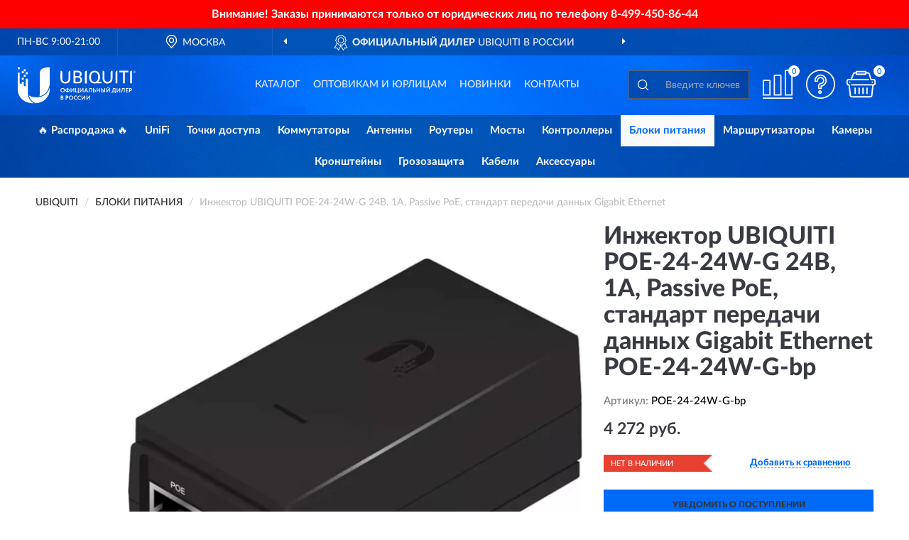

--- FILE ---
content_type: image/svg+xml
request_url: https://ubirussia.ru/image/catalog/logob.svg
body_size: 3908
content:
<svg id="Слой_1" data-name="Слой 1" xmlns="http://www.w3.org/2000/svg" viewBox="0 0 90.24128 27.6" width="166px" height="52px">
  <defs>
    <style>
      .cls-1, .cls-2 {
        fill: #006af7;
      }

      .cls-2, .cls-3 {
        fill-rule: evenodd;
      }

      .cls-3 {
        fill: #006af7;
      }
    </style>
  </defs>
  <title>ubiquiti_logo</title>
  <g>
    <path class="cls-1" d="M23.93107,15.25714l.59971-1.94285V.02857c-6.968,0-7.68193,2.65714-7.68193,5.2v14.6a13.02417,13.02417,0,0,1-.22846,2.34286c3.6839-.65714,6.08272-2.94286,7.31068-6.91429Z"/>
    <rect class="cls-1" x="4.59774" y="1.54286" width="1.5421" height="1.51428"/>
    <rect class="cls-1" x="6.13983" y="3.82857" width="1.5421" height="1.51429"/>
    <rect class="cls-1" x="4.62629" y="5.74286" width="1.51354" height="1.51429"/>
    <rect class="cls-1" x="3.0842" y="8.02857" width="1.51354" height="1.51429"/>
    <rect class="cls-1" width="1.5421" height="1.54286"/>
    <path class="cls-1" d="M3.0842,11.05714H4.59774v3.37143H6.13983V8.77143h1.5421V19.82857A9.377,9.377,0,0,0,12.25111,27.6C4.54062,27.6,0,22.94286,0,16.71428V4.2H1.5421v8.37143H3.0842Z"/>
    <path class="cls-2" d="M13.33629,23A9.76151,9.76151,0,0,1,8.5101,21.62857a8.966,8.966,0,0,0,4.05514,5.42857h0l.91384.51429c6.968-.45714,11.0517-4.97143,11.0517-10.85715h0V15.42857C22.87445,20.85714,19.01921,23.25714,13.33629,23Z"/>
    <rect class="cls-1" x="3.0842" y="3.05714" width="1.51354" height="1.54286"/>
    <path class="cls-1" d="M68.73758,12.45714a3.831,3.831,0,0,1-2.82718-1,4.03974,4.03974,0,0,1-.97094-2.91428V2.68571H64.968c.31413,0,1.37075.08572,1.37075,1.05715V8.85714a2.38458,2.38458,0,0,0,4.76908,0V3.74286c0-.97143,1.05663-1.05715,1.39932-1.05715h0V8.54286a3.91927,3.91927,0,0,1-.971,2.91428,3.80585,3.80585,0,0,1-2.79862,1Z"/>
    <path class="cls-1" d="M36.46776,12.45714a3.71679,3.71679,0,0,1-2.79862-1,3.78616,3.78616,0,0,1-.99951-2.74285V8.54286l.02856-5.85715h.02855c.31413,0,1.37076.08572,1.37076,1.05715l-.02856,5.11428a2.21276,2.21276,0,0,0,2.39882,2.37143A2.17767,2.17767,0,0,0,38.838,8.85714l.02856-5.11428c0-.97143,1.05662-1.05715,1.39931-1.05715h0l-.02856,5.85715a3.91931,3.91931,0,0,1-.971,2.91428,3.80587,3.80587,0,0,1-2.79862,1Z"/>
    <path class="cls-1" d="M58.79962,11.22857c-2.37026,0-2.71295-2.28571-2.71295-3.62857,0-1.11429.257-3.71429,2.71295-3.71429,2.37026,0,2.74151,2.34286,2.74151,3.71429,0,1.08571-.257,3.62857-2.74151,3.62857Zm5.36879,1.02857a1.39387,1.39387,0,0,0-.31414-.91428.73741.73741,0,0,0-.5997-.25715H61.6268A4.7595,4.7595,0,0,0,62.99755,7.6c0-2.37143-1.11374-4.91429-4.19793-4.91429S54.63024,5.22857,54.63024,7.6c0,2.34286,1.08519,4.85714,4.16938,4.85714h0a3.291,3.291,0,0,0,.74249-.08571,2.49844,2.49844,0,0,0,.45692-.05714l.257-.05715Z"/>
    <path class="cls-1" d="M74.87742,12.37143V3.74286c0-.97143,1.08518-1.05715,1.39931-1.05715h0V12.2a.16.16,0,0,1-.14279.17143Z"/>
    <path class="cls-1" d="M51.40326,12.4V3.74286c0-.97143,1.05662-1.05715,1.37076-1.05715h.02855v9.57143a.15994.15994,0,0,1-.17134.14286Z"/>
    <path class="cls-1" d="M85.98623,12.37143V3.74286c0-1,1.05663-1.08572,1.39932-1.08572h0V12.2a.16.16,0,0,1-.1428.17143Z"/>
    <path class="cls-1" d="M77.676,2.71428v1.2h2.85574v8.45714h1.228c.08567,0,.14278-.08572.17134-.17143V3.91429h2.59872a.13493.13493,0,0,0,.14278-.14286V2.71428Z"/>
    <path class="cls-1" d="M46.32005,11.14286H44.12113V7.97143h2.05613a1.57083,1.57083,0,0,1,1.742,1.6,1.50652,1.50652,0,0,1-1.59921,1.57143Zm1.228-5.8a1.24581,1.24581,0,0,1-.48548,1.14285,1.57286,1.57286,0,0,1-.971.25715H44.0069v-2.8h1.999c1.11374.05714,1.5421.51428,1.5421,1.4Zm.17134,2.02857-.11423-.02857.11423-.05715a2.20011,2.20011,0,0,0,1.28508-2.02857c0-1.57143-1.08518-2.54286-3.02708-2.54286H42.60759v9.65715h3.65534a3.6807,3.6807,0,0,0,1.31364-.2A2.49487,2.49487,0,0,0,49.29,9.82857a2.45287,2.45287,0,0,0-1.57066-2.45714Z"/>
    <path class="cls-1" d="M89.1561,3.54286h.17135c.14278,0,.28557-.02857.28557-.17143S89.49879,3.2,89.38456,3.2H89.1561Zm-.14278-.48572h.3998c.22845,0,.34269.11429.34269.31429a.28182.28182,0,0,1-.257.28571l.28558.45714H89.613l-.28557-.45714H89.1561v.45714h-.14278ZM89.356,4.34286a.72215.72215,0,0,0,.71393-.77143.72836.72836,0,1,0-1.45643,0,.72789.72789,0,0,0,.7425.77143Zm0-1.65715a.90012.90012,0,0,1,0,1.8.90011.90011,0,1,1,0-1.8Z"/>
    <path class="cls-3" d="M54.71592,22.65714l-1.65633,2.25715h-.48548v-3.2h.5426v2.25715L54.773,21.71428h.514v3.2h-.57114Zm32.66963-5.54285v-.08572h0a1.43473,1.43473,0,0,0-.05712-.34286.68569.68569,0,0,0-.1999-.34285.73586.73586,0,0,0-.37125-.22857,2.17265,2.17265,0,0,0-.5997-.08572H85.2723V19.2h.57115V18.08571h.3998A1.2942,1.2942,0,0,0,87.1,17.8a1.05454,1.05454,0,0,0,.28558-.68571ZM51.11769,22.65714l-1.65633,2.25715h-.514v-3.2h.57115v2.25715l1.68488-2.25715h.48547v3.2h-.57114Zm-2.91285,1.51429.1999.42857a1.0753,1.0753,0,0,1-.42836.25714,1.8403,1.8403,0,0,1-.57115.08572,1.72554,1.72554,0,0,1-1.19941-.42857,1.6378,1.6378,0,0,1-.42836-1.2,1.614,1.614,0,0,1,.42836-1.17143,1.48788,1.48788,0,0,1,1.17085-.45715,1.29262,1.29262,0,0,1,.971.31429l-.22845.42857a1.415,1.415,0,0,0-.7425-.22857,1.20264,1.20264,0,0,0-.74249.28571,1.272,1.272,0,0,0-.28557.82858,1.12258,1.12258,0,0,0,.31413.8,1.10307,1.10307,0,0,0,.77105.31428,1.2526,1.2526,0,0,0,.771-.25714Zm-2.85574,0,.22846.42857a1.0753,1.0753,0,0,1-.42836.25714,2.13178,2.13178,0,0,1-.57115.08572,1.636,1.636,0,0,1-1.19941-.42857,1.55057,1.55057,0,0,1-.45692-1.2,1.74428,1.74428,0,0,1,.42836-1.17143,1.54893,1.54893,0,0,1,1.19941-.45715,1.37271,1.37271,0,0,1,.971.31429l-.257.42857A1.24926,1.24926,0,0,0,44.54949,22.2a.99048.99048,0,0,0-1.02806,1.11429.92883.92883,0,0,0,.31413.8,1.10309,1.10309,0,0,0,.77105.31428,1.11809,1.11809,0,0,0,.74249-.25714ZM39.809,23.31429a.99536.99536,0,0,0,.28558.8,1.103,1.103,0,0,0,1.54209,0,1.26332,1.26332,0,0,0,0-1.6,1.10294,1.10294,0,0,0-1.54209,0,1.06973,1.06973,0,0,0-.28558.8Zm-.5997,0a1.59694,1.59694,0,0,1,1.57065-1.62858h.08567a1.63787,1.63787,0,0,1,1.17085.45715,1.4736,1.4736,0,0,1,.48548,1.17143,1.61859,1.61859,0,0,1-.48548,1.17142,1.52659,1.52659,0,0,1-1.17085.45715,1.72554,1.72554,0,0,1-1.19941-.42857,1.78885,1.78885,0,0,1-.45691-1.2Zm-1.5421-1.05715h-.42836v.97143h.3998a.57835.57835,0,0,0,.42836-.11428.46081.46081,0,0,0,.17134-.37143c0-.34286-.1999-.48572-.57114-.48572Zm-.42836,1.51429v1.14286h-.54259v-3.2h.91383A2.13218,2.13218,0,0,1,38.1812,21.8a1.00754,1.00754,0,0,1,.37125.22857.6858.6858,0,0,1,.1999.34286.79125.79125,0,0,1,.08567.37143,1.08885,1.08885,0,0,1-.31413.74285,1.20119,1.20119,0,0,1-.85672.28572Zm-3.39833-1.54286c-.14278,0-.257.02857-.34269.02857v.8H33.869a.54863.54863,0,0,0,.34269-.11428.42982.42982,0,0,0,.11423-.31429.292.292,0,0,0-.11423-.28571.57374.57374,0,0,0-.37125-.11429Zm.02856,1.31429h-.37125V24.4H33.869c.37124,0,.57114-.14286.57114-.45714a.3517.3517,0,0,0-.14278-.28572.54611.54611,0,0,0-.42836-.11428Zm-.94239,1.34285V21.74286c.34269-.02858.65681-.02858.91383-.02858a1.29054,1.29054,0,0,1,.79961.2.76158.76158,0,0,1,.257.57142.7507.7507,0,0,1-.45692.74286h0a1.07539,1.07539,0,0,1,.42837.25714.727.727,0,0,1,.11423.48572.77433.77433,0,0,1-.31413.71428,1.25671,1.25671,0,0,1-.85673.22858,7.776,7.776,0,0,1-.88527-.02858Zm53.288-8.31428h-.37124v.97143h.37124a.54607.54607,0,0,0,.42836-.11429.46078.46078,0,0,0,.17134-.37143c0-.34286-.19989-.48571-.5997-.48571ZM84.55837,19.2H82.67358V16.02857h1.82767v.54286H83.21617v.8h1.14229v.48571H83.21617v.85714h1.3422Zm-2.77007,0h-.57115V16.57143h-.91383l-.08567.6a4.70975,4.70975,0,0,1-.11423.91428,4.04658,4.04658,0,0,1-.19991.62857,2.60776,2.60776,0,0,1-.22845.37143.59864.59864,0,0,1-.31413.11429.69579.69579,0,0,1-.34269,0v-.54286a.182.182,0,0,0,.17134,0,.34419.34419,0,0,0,.14279-.14285.59294.59294,0,0,0,.17134-.28572,5.76659,5.76659,0,0,0,.22846-1.54286l.05712-.65714h1.999Zm-3.8838-2.22857L76.24817,19.2H75.7627V16.02857h.54258v2.25715l1.68489-2.25715h.48548V19.2H77.9045Zm-4.56918-.4-.02856.54286a5.624,5.624,0,0,1-.17134,1,2.58268,2.58268,0,0,1-.22846.6H74.2206V16.57143ZM72.4786,19.8H71.936V18.71428h.34269A3.19412,3.19412,0,0,0,72.59283,18a5.19045,5.19045,0,0,0,.17134-1.31429l.05711-.65714h1.97046v2.68571h.42836V19.8h-.54258v-.6H72.4786Zm-4.19794-4.51428h.514c.05712.17142.17134.22857.37124.22857.257,0,.37125-.05715.37125-.22857h.54259a.62944.62944,0,0,1-.257.45714,1.32609,1.32609,0,0,1-.65682.17143,1.12354,1.12354,0,0,1-.5997-.17143.58276.58276,0,0,1-.28558-.45714ZM69.937,16.97143,68.25211,19.2h-.48548V16.02857h.57115v2.25715l1.65632-2.25715h.48549V19.2H69.937Zm-6.08272-.94286h.54259v1.08572h.37125a1.14048,1.14048,0,0,1,.85672.25714.99381.99381,0,0,1,.31413.77143,1.08141,1.08141,0,0,1-.34269.8,1.37246,1.37246,0,0,1-.94239.28571h-.42836c-.14278,0-.257-.02857-.37125-.02857Zm.85672,1.6a1.28015,1.28015,0,0,0-.31413.02857v1.02857a.36207.36207,0,0,1,.17135.02857H64.711c.42836,0,.62827-.2.62827-.57142a.5433.5433,0,0,0-.14279-.37143.7473.7473,0,0,0-.48548-.14286ZM66.90991,19.2h-.57115V16.02857h.57115Zm-3.94091,0h-.54259V17.85714H60.97V19.2h-.54259V16.02857H60.97v1.31429h1.45643V16.02857H62.969Zm-5.31168-3.17143h.5426v1.08572h.37124a1.24729,1.24729,0,0,1,.88528.25714.90586.90586,0,0,1,.31413.77143.9854.9854,0,0,1-.34269.8,1.49462,1.49462,0,0,1-.971.28571H58c-.11423,0-.257-.02857-.34269-.02857Zm.88528,1.6a1.38969,1.38969,0,0,0-.34268.02857v1.02857a2.997,2.997,0,0,0,.31413.02857c.45691,0,.65682-.2.65682-.57142a.46079.46079,0,0,0-.17135-.37143.67157.67157,0,0,0-.45692-.14286ZM56.77205,19.2h-.54259V16.57143h-.9424l-.05711.6a8.75135,8.75135,0,0,1-.14279.91428,2.31021,2.31021,0,0,1-.1999.62857,1.45231,1.45231,0,0,1-.257.37143.4361.4361,0,0,1-.28557.11429.69579.69579,0,0,1-.34269,0l.02856-.54286a.12743.12743,0,0,0,.14279,0,.38077.38077,0,0,0,.17134-.14285,1.33479,1.33479,0,0,0,.14279-.28572,5.767,5.767,0,0,0,.22846-1.54286l.05711-.65714h1.999Zm-4.02659-1.31429-.45692-1.14285-.45692,1.14285ZM51.289,19.2h-.57114l1.34219-3.17143h.514L53.91631,19.2h-.62826l-.31413-.8H51.60316Zm-1.59921-2.22857L48.03349,19.2H47.548V16.02857h.54259v2.25715l1.65633-2.25715h.48547V19.2h-.54259ZM46.46284,19.2H44.03546V16.02857h.57115v2.68571h1.39931V16.02857h.54259v2.68571h.42836V19.8h-.514Zm-3.85525-2.22857L40.95127,19.2h-.48548V16.02857h.54259v2.25715l1.65633-2.25715h.48547V19.2h-.54259ZM36.95323,17.6a.66922.66922,0,0,0,.22846.51429.94376.94376,0,0,0,.65682.2V16.85714a.94376.94376,0,0,0-.65682.2.6878.6878,0,0,0-.22846.54286Zm2.31315,0a.54818.54818,0,0,0-.22846-.54286.8359.8359,0,0,0-.62826-.2v1.45715c.57115,0,.85672-.22858.85672-.71429Zm-.85672,1.65714h-.57115v-.42857a1.62171,1.62171,0,0,1-1.08518-.31428A1.11292,1.11292,0,0,1,36.38209,17.6a1.079,1.079,0,0,1,.37124-.91429,1.66882,1.66882,0,0,1,1.08518-.37142V16h.57115v.31429a1.52072,1.52072,0,0,1,1.02806.37142,1.08711,1.08711,0,0,1,.42836.91429,1.16393,1.16393,0,0,1-.42836.91429,1.82107,1.82107,0,0,1-1.02806.31428Zm-5.14032-1.62857a1.2282,1.2282,0,0,0,.31412.8,1.10311,1.10311,0,0,0,.771.31429.905.905,0,0,0,.77105-.31429,1.06981,1.06981,0,0,0,.28558-.8,1.09748,1.09748,0,0,0-.31413-.8,1.03674,1.03674,0,0,0-.7425-.31428,1.1031,1.1031,0,0,0-.771.31428,1.17333,1.17333,0,0,0-.31412.8Zm-.57115,0A1.59184,1.59184,0,0,1,34.24028,16h.11423a1.567,1.567,0,0,1,1.65633,1.48571v.14286A1.66747,1.66747,0,0,1,35.52537,18.8a1.5266,1.5266,0,0,1-1.17086.45714,1.636,1.636,0,0,1-1.19941-.42857,1.55051,1.55051,0,0,1-.45691-1.2Z"/>
  </g>
</svg>


--- FILE ---
content_type: image/svg+xml
request_url: https://ubirussia.ru/image/catalog/logo.svg
body_size: 3908
content:
<svg id="Слой_1" data-name="Слой 1" xmlns="http://www.w3.org/2000/svg" viewBox="0 0 90.24128 27.6" width="166px" height="52px">
  <defs>
    <style>
      .cls-1, .cls-2 {
        fill: #fefefe;
      }

      .cls-2, .cls-3 {
        fill-rule: evenodd;
      }

      .cls-3 {
        fill: #fff;
      }
    </style>
  </defs>
  <title>ubiquiti_logo</title>
  <g>
    <path class="cls-1" d="M23.93107,15.25714l.59971-1.94285V.02857c-6.968,0-7.68193,2.65714-7.68193,5.2v14.6a13.02417,13.02417,0,0,1-.22846,2.34286c3.6839-.65714,6.08272-2.94286,7.31068-6.91429Z"/>
    <rect class="cls-1" x="4.59774" y="1.54286" width="1.5421" height="1.51428"/>
    <rect class="cls-1" x="6.13983" y="3.82857" width="1.5421" height="1.51429"/>
    <rect class="cls-1" x="4.62629" y="5.74286" width="1.51354" height="1.51429"/>
    <rect class="cls-1" x="3.0842" y="8.02857" width="1.51354" height="1.51429"/>
    <rect class="cls-1" width="1.5421" height="1.54286"/>
    <path class="cls-1" d="M3.0842,11.05714H4.59774v3.37143H6.13983V8.77143h1.5421V19.82857A9.377,9.377,0,0,0,12.25111,27.6C4.54062,27.6,0,22.94286,0,16.71428V4.2H1.5421v8.37143H3.0842Z"/>
    <path class="cls-2" d="M13.33629,23A9.76151,9.76151,0,0,1,8.5101,21.62857a8.966,8.966,0,0,0,4.05514,5.42857h0l.91384.51429c6.968-.45714,11.0517-4.97143,11.0517-10.85715h0V15.42857C22.87445,20.85714,19.01921,23.25714,13.33629,23Z"/>
    <rect class="cls-1" x="3.0842" y="3.05714" width="1.51354" height="1.54286"/>
    <path class="cls-1" d="M68.73758,12.45714a3.831,3.831,0,0,1-2.82718-1,4.03974,4.03974,0,0,1-.97094-2.91428V2.68571H64.968c.31413,0,1.37075.08572,1.37075,1.05715V8.85714a2.38458,2.38458,0,0,0,4.76908,0V3.74286c0-.97143,1.05663-1.05715,1.39932-1.05715h0V8.54286a3.91927,3.91927,0,0,1-.971,2.91428,3.80585,3.80585,0,0,1-2.79862,1Z"/>
    <path class="cls-1" d="M36.46776,12.45714a3.71679,3.71679,0,0,1-2.79862-1,3.78616,3.78616,0,0,1-.99951-2.74285V8.54286l.02856-5.85715h.02855c.31413,0,1.37076.08572,1.37076,1.05715l-.02856,5.11428a2.21276,2.21276,0,0,0,2.39882,2.37143A2.17767,2.17767,0,0,0,38.838,8.85714l.02856-5.11428c0-.97143,1.05662-1.05715,1.39931-1.05715h0l-.02856,5.85715a3.91931,3.91931,0,0,1-.971,2.91428,3.80587,3.80587,0,0,1-2.79862,1Z"/>
    <path class="cls-1" d="M58.79962,11.22857c-2.37026,0-2.71295-2.28571-2.71295-3.62857,0-1.11429.257-3.71429,2.71295-3.71429,2.37026,0,2.74151,2.34286,2.74151,3.71429,0,1.08571-.257,3.62857-2.74151,3.62857Zm5.36879,1.02857a1.39387,1.39387,0,0,0-.31414-.91428.73741.73741,0,0,0-.5997-.25715H61.6268A4.7595,4.7595,0,0,0,62.99755,7.6c0-2.37143-1.11374-4.91429-4.19793-4.91429S54.63024,5.22857,54.63024,7.6c0,2.34286,1.08519,4.85714,4.16938,4.85714h0a3.291,3.291,0,0,0,.74249-.08571,2.49844,2.49844,0,0,0,.45692-.05714l.257-.05715Z"/>
    <path class="cls-1" d="M74.87742,12.37143V3.74286c0-.97143,1.08518-1.05715,1.39931-1.05715h0V12.2a.16.16,0,0,1-.14279.17143Z"/>
    <path class="cls-1" d="M51.40326,12.4V3.74286c0-.97143,1.05662-1.05715,1.37076-1.05715h.02855v9.57143a.15994.15994,0,0,1-.17134.14286Z"/>
    <path class="cls-1" d="M85.98623,12.37143V3.74286c0-1,1.05663-1.08572,1.39932-1.08572h0V12.2a.16.16,0,0,1-.1428.17143Z"/>
    <path class="cls-1" d="M77.676,2.71428v1.2h2.85574v8.45714h1.228c.08567,0,.14278-.08572.17134-.17143V3.91429h2.59872a.13493.13493,0,0,0,.14278-.14286V2.71428Z"/>
    <path class="cls-1" d="M46.32005,11.14286H44.12113V7.97143h2.05613a1.57083,1.57083,0,0,1,1.742,1.6,1.50652,1.50652,0,0,1-1.59921,1.57143Zm1.228-5.8a1.24581,1.24581,0,0,1-.48548,1.14285,1.57286,1.57286,0,0,1-.971.25715H44.0069v-2.8h1.999c1.11374.05714,1.5421.51428,1.5421,1.4Zm.17134,2.02857-.11423-.02857.11423-.05715a2.20011,2.20011,0,0,0,1.28508-2.02857c0-1.57143-1.08518-2.54286-3.02708-2.54286H42.60759v9.65715h3.65534a3.6807,3.6807,0,0,0,1.31364-.2A2.49487,2.49487,0,0,0,49.29,9.82857a2.45287,2.45287,0,0,0-1.57066-2.45714Z"/>
    <path class="cls-1" d="M89.1561,3.54286h.17135c.14278,0,.28557-.02857.28557-.17143S89.49879,3.2,89.38456,3.2H89.1561Zm-.14278-.48572h.3998c.22845,0,.34269.11429.34269.31429a.28182.28182,0,0,1-.257.28571l.28558.45714H89.613l-.28557-.45714H89.1561v.45714h-.14278ZM89.356,4.34286a.72215.72215,0,0,0,.71393-.77143.72836.72836,0,1,0-1.45643,0,.72789.72789,0,0,0,.7425.77143Zm0-1.65715a.90012.90012,0,0,1,0,1.8.90011.90011,0,1,1,0-1.8Z"/>
    <path class="cls-3" d="M54.71592,22.65714l-1.65633,2.25715h-.48548v-3.2h.5426v2.25715L54.773,21.71428h.514v3.2h-.57114Zm32.66963-5.54285v-.08572h0a1.43473,1.43473,0,0,0-.05712-.34286.68569.68569,0,0,0-.1999-.34285.73586.73586,0,0,0-.37125-.22857,2.17265,2.17265,0,0,0-.5997-.08572H85.2723V19.2h.57115V18.08571h.3998A1.2942,1.2942,0,0,0,87.1,17.8a1.05454,1.05454,0,0,0,.28558-.68571ZM51.11769,22.65714l-1.65633,2.25715h-.514v-3.2h.57115v2.25715l1.68488-2.25715h.48547v3.2h-.57114Zm-2.91285,1.51429.1999.42857a1.0753,1.0753,0,0,1-.42836.25714,1.8403,1.8403,0,0,1-.57115.08572,1.72554,1.72554,0,0,1-1.19941-.42857,1.6378,1.6378,0,0,1-.42836-1.2,1.614,1.614,0,0,1,.42836-1.17143,1.48788,1.48788,0,0,1,1.17085-.45715,1.29262,1.29262,0,0,1,.971.31429l-.22845.42857a1.415,1.415,0,0,0-.7425-.22857,1.20264,1.20264,0,0,0-.74249.28571,1.272,1.272,0,0,0-.28557.82858,1.12258,1.12258,0,0,0,.31413.8,1.10307,1.10307,0,0,0,.77105.31428,1.2526,1.2526,0,0,0,.771-.25714Zm-2.85574,0,.22846.42857a1.0753,1.0753,0,0,1-.42836.25714,2.13178,2.13178,0,0,1-.57115.08572,1.636,1.636,0,0,1-1.19941-.42857,1.55057,1.55057,0,0,1-.45692-1.2,1.74428,1.74428,0,0,1,.42836-1.17143,1.54893,1.54893,0,0,1,1.19941-.45715,1.37271,1.37271,0,0,1,.971.31429l-.257.42857A1.24926,1.24926,0,0,0,44.54949,22.2a.99048.99048,0,0,0-1.02806,1.11429.92883.92883,0,0,0,.31413.8,1.10309,1.10309,0,0,0,.77105.31428,1.11809,1.11809,0,0,0,.74249-.25714ZM39.809,23.31429a.99536.99536,0,0,0,.28558.8,1.103,1.103,0,0,0,1.54209,0,1.26332,1.26332,0,0,0,0-1.6,1.10294,1.10294,0,0,0-1.54209,0,1.06973,1.06973,0,0,0-.28558.8Zm-.5997,0a1.59694,1.59694,0,0,1,1.57065-1.62858h.08567a1.63787,1.63787,0,0,1,1.17085.45715,1.4736,1.4736,0,0,1,.48548,1.17143,1.61859,1.61859,0,0,1-.48548,1.17142,1.52659,1.52659,0,0,1-1.17085.45715,1.72554,1.72554,0,0,1-1.19941-.42857,1.78885,1.78885,0,0,1-.45691-1.2Zm-1.5421-1.05715h-.42836v.97143h.3998a.57835.57835,0,0,0,.42836-.11428.46081.46081,0,0,0,.17134-.37143c0-.34286-.1999-.48572-.57114-.48572Zm-.42836,1.51429v1.14286h-.54259v-3.2h.91383A2.13218,2.13218,0,0,1,38.1812,21.8a1.00754,1.00754,0,0,1,.37125.22857.6858.6858,0,0,1,.1999.34286.79125.79125,0,0,1,.08567.37143,1.08885,1.08885,0,0,1-.31413.74285,1.20119,1.20119,0,0,1-.85672.28572Zm-3.39833-1.54286c-.14278,0-.257.02857-.34269.02857v.8H33.869a.54863.54863,0,0,0,.34269-.11428.42982.42982,0,0,0,.11423-.31429.292.292,0,0,0-.11423-.28571.57374.57374,0,0,0-.37125-.11429Zm.02856,1.31429h-.37125V24.4H33.869c.37124,0,.57114-.14286.57114-.45714a.3517.3517,0,0,0-.14278-.28572.54611.54611,0,0,0-.42836-.11428Zm-.94239,1.34285V21.74286c.34269-.02858.65681-.02858.91383-.02858a1.29054,1.29054,0,0,1,.79961.2.76158.76158,0,0,1,.257.57142.7507.7507,0,0,1-.45692.74286h0a1.07539,1.07539,0,0,1,.42837.25714.727.727,0,0,1,.11423.48572.77433.77433,0,0,1-.31413.71428,1.25671,1.25671,0,0,1-.85673.22858,7.776,7.776,0,0,1-.88527-.02858Zm53.288-8.31428h-.37124v.97143h.37124a.54607.54607,0,0,0,.42836-.11429.46078.46078,0,0,0,.17134-.37143c0-.34286-.19989-.48571-.5997-.48571ZM84.55837,19.2H82.67358V16.02857h1.82767v.54286H83.21617v.8h1.14229v.48571H83.21617v.85714h1.3422Zm-2.77007,0h-.57115V16.57143h-.91383l-.08567.6a4.70975,4.70975,0,0,1-.11423.91428,4.04658,4.04658,0,0,1-.19991.62857,2.60776,2.60776,0,0,1-.22845.37143.59864.59864,0,0,1-.31413.11429.69579.69579,0,0,1-.34269,0v-.54286a.182.182,0,0,0,.17134,0,.34419.34419,0,0,0,.14279-.14285.59294.59294,0,0,0,.17134-.28572,5.76659,5.76659,0,0,0,.22846-1.54286l.05712-.65714h1.999Zm-3.8838-2.22857L76.24817,19.2H75.7627V16.02857h.54258v2.25715l1.68489-2.25715h.48548V19.2H77.9045Zm-4.56918-.4-.02856.54286a5.624,5.624,0,0,1-.17134,1,2.58268,2.58268,0,0,1-.22846.6H74.2206V16.57143ZM72.4786,19.8H71.936V18.71428h.34269A3.19412,3.19412,0,0,0,72.59283,18a5.19045,5.19045,0,0,0,.17134-1.31429l.05711-.65714h1.97046v2.68571h.42836V19.8h-.54258v-.6H72.4786Zm-4.19794-4.51428h.514c.05712.17142.17134.22857.37124.22857.257,0,.37125-.05715.37125-.22857h.54259a.62944.62944,0,0,1-.257.45714,1.32609,1.32609,0,0,1-.65682.17143,1.12354,1.12354,0,0,1-.5997-.17143.58276.58276,0,0,1-.28558-.45714ZM69.937,16.97143,68.25211,19.2h-.48548V16.02857h.57115v2.25715l1.65632-2.25715h.48549V19.2H69.937Zm-6.08272-.94286h.54259v1.08572h.37125a1.14048,1.14048,0,0,1,.85672.25714.99381.99381,0,0,1,.31413.77143,1.08141,1.08141,0,0,1-.34269.8,1.37246,1.37246,0,0,1-.94239.28571h-.42836c-.14278,0-.257-.02857-.37125-.02857Zm.85672,1.6a1.28015,1.28015,0,0,0-.31413.02857v1.02857a.36207.36207,0,0,1,.17135.02857H64.711c.42836,0,.62827-.2.62827-.57142a.5433.5433,0,0,0-.14279-.37143.7473.7473,0,0,0-.48548-.14286ZM66.90991,19.2h-.57115V16.02857h.57115Zm-3.94091,0h-.54259V17.85714H60.97V19.2h-.54259V16.02857H60.97v1.31429h1.45643V16.02857H62.969Zm-5.31168-3.17143h.5426v1.08572h.37124a1.24729,1.24729,0,0,1,.88528.25714.90586.90586,0,0,1,.31413.77143.9854.9854,0,0,1-.34269.8,1.49462,1.49462,0,0,1-.971.28571H58c-.11423,0-.257-.02857-.34269-.02857Zm.88528,1.6a1.38969,1.38969,0,0,0-.34268.02857v1.02857a2.997,2.997,0,0,0,.31413.02857c.45691,0,.65682-.2.65682-.57142a.46079.46079,0,0,0-.17135-.37143.67157.67157,0,0,0-.45692-.14286ZM56.77205,19.2h-.54259V16.57143h-.9424l-.05711.6a8.75135,8.75135,0,0,1-.14279.91428,2.31021,2.31021,0,0,1-.1999.62857,1.45231,1.45231,0,0,1-.257.37143.4361.4361,0,0,1-.28557.11429.69579.69579,0,0,1-.34269,0l.02856-.54286a.12743.12743,0,0,0,.14279,0,.38077.38077,0,0,0,.17134-.14285,1.33479,1.33479,0,0,0,.14279-.28572,5.767,5.767,0,0,0,.22846-1.54286l.05711-.65714h1.999Zm-4.02659-1.31429-.45692-1.14285-.45692,1.14285ZM51.289,19.2h-.57114l1.34219-3.17143h.514L53.91631,19.2h-.62826l-.31413-.8H51.60316Zm-1.59921-2.22857L48.03349,19.2H47.548V16.02857h.54259v2.25715l1.65633-2.25715h.48547V19.2h-.54259ZM46.46284,19.2H44.03546V16.02857h.57115v2.68571h1.39931V16.02857h.54259v2.68571h.42836V19.8h-.514Zm-3.85525-2.22857L40.95127,19.2h-.48548V16.02857h.54259v2.25715l1.65633-2.25715h.48547V19.2h-.54259ZM36.95323,17.6a.66922.66922,0,0,0,.22846.51429.94376.94376,0,0,0,.65682.2V16.85714a.94376.94376,0,0,0-.65682.2.6878.6878,0,0,0-.22846.54286Zm2.31315,0a.54818.54818,0,0,0-.22846-.54286.8359.8359,0,0,0-.62826-.2v1.45715c.57115,0,.85672-.22858.85672-.71429Zm-.85672,1.65714h-.57115v-.42857a1.62171,1.62171,0,0,1-1.08518-.31428A1.11292,1.11292,0,0,1,36.38209,17.6a1.079,1.079,0,0,1,.37124-.91429,1.66882,1.66882,0,0,1,1.08518-.37142V16h.57115v.31429a1.52072,1.52072,0,0,1,1.02806.37142,1.08711,1.08711,0,0,1,.42836.91429,1.16393,1.16393,0,0,1-.42836.91429,1.82107,1.82107,0,0,1-1.02806.31428Zm-5.14032-1.62857a1.2282,1.2282,0,0,0,.31412.8,1.10311,1.10311,0,0,0,.771.31429.905.905,0,0,0,.77105-.31429,1.06981,1.06981,0,0,0,.28558-.8,1.09748,1.09748,0,0,0-.31413-.8,1.03674,1.03674,0,0,0-.7425-.31428,1.1031,1.1031,0,0,0-.771.31428,1.17333,1.17333,0,0,0-.31412.8Zm-.57115,0A1.59184,1.59184,0,0,1,34.24028,16h.11423a1.567,1.567,0,0,1,1.65633,1.48571v.14286A1.66747,1.66747,0,0,1,35.52537,18.8a1.5266,1.5266,0,0,1-1.17086.45714,1.636,1.636,0,0,1-1.19941-.42857,1.55051,1.55051,0,0,1-.45691-1.2Z"/>
  </g>
</svg>


--- FILE ---
content_type: image/svg+xml
request_url: https://ubirussia.ru/image/icon/compare_sh.svg
body_size: 516
content:
<svg id="Слой_1" data-name="Слой 1" xmlns="http://www.w3.org/2000/svg" viewBox="0 0 95.63862 93.57143">
  <defs>
    <style>
      .cls-1 {
        fill: #ffffff;
      }
    </style>
  </defs>
  <title>compare_sh</title>
  <g>
    <rect class="cls-1" y="89.57143" width="95.63862" height="4"/>
    <path class="cls-1" d="M3.998,79.57143H21.24668v-42.8a.59925.59925,0,0,0-.11423-.31429H21.1039a.33107.33107,0,0,0-.28558-.11429H4.42639a.331.331,0,0,0-.28557.11429h0a.45892.45892,0,0,0-.14279.31429Zm19.24767,4H0v-46.8a4.4509,4.4509,0,0,1,1.31364-3.14286h0a4.40481,4.40481,0,0,1,3.11275-1.28572H20.81832a4.40479,4.40479,0,0,1,3.11275,1.28572v.02857a4.26973,4.26973,0,0,1,1.31364,3.11429v46.8Z"/>
    <path class="cls-1" d="M39.18071,79.57143H56.42936v-59.2a.33134.33134,0,0,0-.11423-.28571.45846.45846,0,0,0-.31413-.14286H39.63763a.45846.45846,0,0,0-.31413.14286.35165.35165,0,0,0-.14279.28571Zm19.24766,4H35.18268v-63.2a4.487,4.487,0,0,1,4.455-4.42857H56.001a4.43731,4.43731,0,0,1,4.42639,4.42857v63.2Z"/>
    <path class="cls-1" d="M74.39194,79.57143H91.64059V4.42857a.35171.35171,0,0,0-.14279-.28572h0A.45847.45847,0,0,0,91.18367,4H74.8203a.45849.45849,0,0,0-.31413.14285h0a.33139.33139,0,0,0-.11423.28572Zm19.24766,4H70.39391V4.42857A4.40913,4.40913,0,0,1,71.679,1.31429h.02855A4.37947,4.37947,0,0,1,74.8203,0H91.18367A4.44651,4.44651,0,0,1,94.325,1.31429h0a4.43483,4.43483,0,0,1,1.31364,3.11428V83.57143Z"/>
  </g>
</svg>
